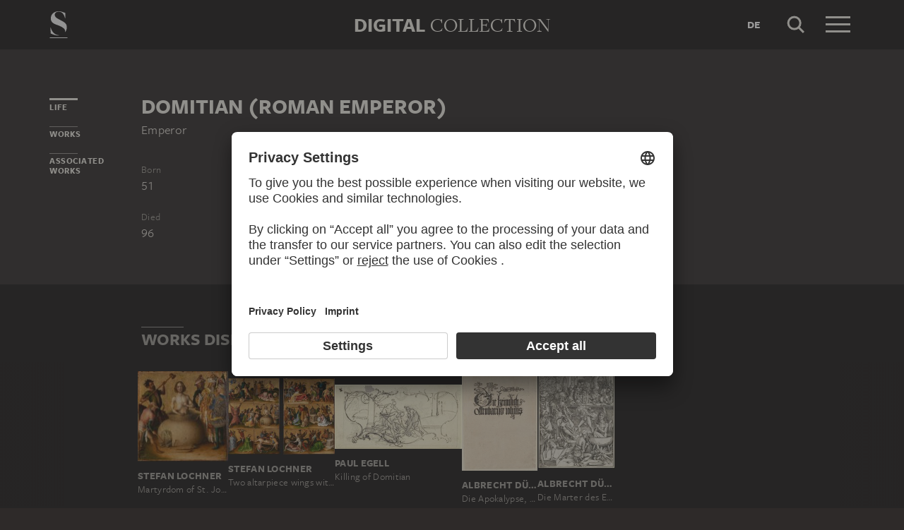

--- FILE ---
content_type: text/html; charset=UTF-8
request_url: https://sammlung.staedelmuseum.de/en/person/domitian-roman-emperor
body_size: 4779
content:
<!DOCTYPE html>
<html lang="en">
<head>
  <meta charset="utf-8" />
  <meta name="viewport" content="width=device-width, initial-scale=1.0, maximum-scale=1.0, user-scalable=no" />
  <meta name="format-detection" content="telephone=no" />
  <title>Domitian (Roman emperor) - Digital Collection</title>
  <meta name="description" content="emperor, born 51, died 96">
  <meta name="robots" content="index,follow">
  <meta property="og:title" content="Domitian (Roman emperor)">
  <meta property="og:type" content="website">
  <meta property="og:url" content="https://sammlung.staedelmuseum.de/en/person/domitian-roman-emperor">
  <meta property="og:image" content="https://sammlung.staedelmuseum.de/apple-touch-icon.png">
  <meta property="og:image:width" content="200">
  <meta property="og:image:height" content="200">
  <meta property="og:description" content="emperor, born 51, died 96">
  <meta property="og:site_name" content="Digital Collection">
  <meta property="og:locale" content="en">

  <link href="/assets/main.css?v=cb29f25" rel="stylesheet" type="text/css" />
  <link href="/assets/print.css?v=cb29f25" rel="stylesheet" type="text/css" media="print" />

  <link href="https://sammlung.staedelmuseum.de/api/en/open-search" rel="search" type="application/opensearchdescription+xml" title="Digital Collection" />
  <link href="/favicon.ico" rel="shortcut icon" type="image/vnd.microsoft.icon" />
  <link href="/apple-touch-icon.png" rel="apple-touch-icon" sizes="200x200" />
  <link href="/assets/fonts/8ea6bd8e-4c27-4055-b5db-8780735770c3.woff2" rel="preload" as="font" type="font/woff2" crossorigin="anonymous" />
  <link href="/assets/fonts/b6f8fd33-5a50-4e15-9eb5-03d488425d1d.woff2" rel="preload" as="font" type="font/woff2" crossorigin="anonymous" />
  <link href="/assets/fonts/6b9a2db7-b5a0-47d4-93c4-b811f1c8ac82.woff2" rel="preload" as="font" type="font/woff2" crossorigin="anonymous" />

      <link rel="alternate" hreflang="de" href="https://sammlung.staedelmuseum.de/de/person/domitian-roemischer-kaiser" />
  
  <script async="1" data-settings-id="eKTIMvKKf" id="usercentrics-cmp" src="https://app.usercentrics.eu/browser-ui/latest/loader.js"></script>

  </head>
<body >

<script type="application/json" id="dsAppPayload">{"i18n":{"and":"and","and_not":"and not","artist":"Artist","back":"Back","cancel":"Cancel","ok":"OK","or":"or","person":"Person","show_more":"Show more","title":"Title","work":"Work","works":"Works","home_explore_work":"Explore this work","search_criteria":"Search criteria","search_criteria_add":"Add search criteria","search_criteria_add_ellipsis":"Add search criteria...","search_reset_question":"Start new search and reset all search criteria?","search_start":"Start search","search_term":"Search term","search_timeline_century":"{century} cent.","search_works_all":"All works","search_works_more":"And {count} more...","search_works_none":"No works","search_works_one":"One work","search_empty_body":"Unfortunately, the current search term or the combination of search criteria does not yield a result.","search_empty_inst_a_01":"With a click on the","search_empty_inst_a_02":"symbol you can remove a search criterion again, possibly also another logical link helps, e.g.","search_empty_inst_b_01":"With the","search_empty_inst_b_02":"symbol you start a completely new search.","search_empty_meant":"You may have meant:","search_branding_to_top":"Back to top","search_branding_no_works":"No Works for","search_branding_one":"One","search_branding_work_for":"Work for","search_branding_works_for":"Works for","search_view_mode_galleries":"Galleries","search_view_mode_images":"Images","search_view_mode_list":"List","search_sort_asc":"Ascending","search_sort_date":"Date","search_sort_desc":"Descending","search_sort_relevance":"Relevance","search_list_cc":"Picture rights","search_list_date":"Dating","search_list_id":"Work, id","search_list_location":"Location","search_list_material":"Material & technique","search_list_size":"Size","search_location_display":"On display","search_location_loan":"On loan","search_location_none":"Not on display","search_location_request":"On request","search_flags_highlights":"Show only highlights","search_flags_exhibited":"Show only exhibited","search_flags_download":"Show only works for download"}}</script>
<script type="text/javascript" src="/assets/main.js?v=cb29f25"></script>

  <noscript><iframe src="//www.googletagmanager.com/ns.html?id=GTM-KRNMP9" height="0" width="0" style="display:none;visibility:hidden"></iframe></noscript>
  <script>dataLayer = JSON.parse('[{}]');</script>
  <script>(function(w,d,s,l,i){w[l]=w[l]||[];w[l].push({'gtm.start':new Date().getTime(),event:'gtm.js'});var f=d.getElementsByTagName(s)[0],j=d.createElement(s),dl=l!='dataLayer'?'&l='+l:'';j.async=true;j.src='//www.googletagmanager.com/gtm.js?id='+i+dl;f.parentNode.insertBefore(j,f);})(window,document,'script','dataLayer','GTM-KRNMP9');</script>

<header class="dsHeader">
  <div class="dsHeader__container container">
    <a class="dsHeader__logo default" href="https://sammlung.staedelmuseum.de/en">
      <svg class="dsHeader__logoImage default" width="26" height="40" viewBox="0 0 26 40"><use href="/assets/images/icons.svg#dsSvg__logoSignet-26x40"></use></svg>      <span class="dsHeader__logoCaption">Städel Museum</span>
    </a>

    
    <div class="dsHeader__contentWrap">
      <div class="dsHeader__content branding selected">
        <div class="dsHeaderBranding">
          <div class="dsHeaderBranding__content default container selected">
            <a class="dsHeaderBranding__link" href="https://sammlung.staedelmuseum.de/en">
              <span class="dsHeaderBranding__left">Digital</span> <span class="dsHeaderBranding__right">Collection</span>
            </a>
          </div>
          
        </div>

        <div class="dsHeader__action">
                      <a class="dsHeader__actionButton language" href="https://sammlung.staedelmuseum.de/de/person/domitian-roemischer-kaiser">
              <span class="dsHeader__actionButtonText">de</span>
            </a>
          
          <button class="dsHeader__actionButton search" data-action="search">
            <svg class="dsHeader__actionButtonImage search" width="40" height="40" viewBox="0 0 40 40"><use href="/assets/images/icons.svg#dsSvg__search-40"></use></svg>            <span class="dsHeader__actionButtonCaption">Search</span>
          </button>

          <button class="dsHeader__actionButton menu" data-action="menu">
            <svg class="dsHeader__actionButtonImage menu" width="40" height="40" viewBox="0 0 40 40"><use href="/assets/images/icons.svg#dsSvg__menu-40"></use></svg>            <svg class="dsHeader__actionButtonImage close" width="40" height="40" viewBox="0 0 40 40"><use href="/assets/images/icons.svg#dsSvg__close-40"></use></svg>            <span class="dsHeader__actionButtonCaption">Menu</span>
          </button>
        </div>
      </div>
      <div class="dsHeader__content search">
        <form class="dsHeaderSearch" action="https://sammlung.staedelmuseum.de/en/search" method="get"></form>
        <div class="dsHeader__action">
          <button class="dsHeader__actionButton cancel" data-action="cancel">
            <svg class="dsHeader__actionButtonImage cancel" width="40" height="40" viewBox="0 0 40 40"><use href="/assets/images/icons.svg#dsSvg__close-40"></use></svg>            <span class="dsHeader__actionButtonCaption">Cancel</span>
          </button>
        </div>
      </div>
    </div>

    <div class="dsHeaderMenu">
      <ul class="dsHeaderMenu__list">
                  <li class="dsHeaderMenu__item">
            <a class="dsHeaderMenu__link" href="https://sammlung.staedelmuseum.de/en">Home</a>
          </li>
                  <li class="dsHeaderMenu__item">
            <a class="dsHeaderMenu__link" href="https://sammlung.staedelmuseum.de/en/search">Works</a>
          </li>
                  <li class="dsHeaderMenu__item">
            <a class="dsHeaderMenu__link" href="https://sammlung.staedelmuseum.de/en/persons">Artists</a>
          </li>
                  <li class="dsHeaderMenu__item">
            <a class="dsHeaderMenu__link" href="https://sammlung.staedelmuseum.de/en/albums">Albums</a>
          </li>
        
        <li class="dsHeaderMenu__item">
                      <a class="dsHeaderMenu__link" href="https://sammlung.staedelmuseum.de/en/user">Login</a>
                  </li>

        <li class="dsHeaderMenu__item">
          <ul class="dsHeaderMenu__list secondary">
                          <li class="dsHeaderMenu__item secondary-wide">
                <a class="dsHeaderMenu__link" href="https://sammlung.staedelmuseum.de/en/concept">About the digital collection</a>
              </li>
                          <li class="dsHeaderMenu__item secondary">
                <a class="dsHeaderMenu__link" href="https://www.staedelmuseum.de/en/imprint-digital-collection" target="_blank">Imprint</a>
              </li>
                          <li class="dsHeaderMenu__item secondary">
                <a class="dsHeaderMenu__link" href="https://www.staedelmuseum.de/en" target="_blank">Städel Museum</a>
              </li>
                      </ul>
        </li>
      </ul>
    </div>
  </div>
</header>
<div class="dsPerson">
    <div class="container">
  <div class="dsUiToc"></div>
  <div class="dsUiToTop">Back to top</div>
</div>

    <div class="container withTocPadding">
      <div class="dsPerson__title dsUiToc__anchorWrap">
  <a class="dsUiToc__anchor" id="info" data-toc="Life"></a>
  <h1 class="dsPerson__titleHeading">Domitian (Roman emperor)</h1>

      <p class="dsPerson__titleOccupation">Emperor</p>
  </div>

<div class="dsPerson__properties withSmallMarginTop">
  <dl class="dsProperty">
  <dt class="dsProperty__caption">Born</dt>
  <dd class="dsProperty__text">
                  <span class="dsPerson__date birth">51</span>
      
            </dd>
</dl>

  <dl class="dsProperty">
  <dt class="dsProperty__caption">Died</dt>
  <dd class="dsProperty__text">
                  <span class="dsPerson__date birth">96</span>
      
            </dd>
</dl>

  
  
  <!-- x-person.header.admin :person="$view->person"/ -->
</div>
    </div>

                            <div class="dsAccent withPadding withMediumMargin">
            <h2 class="withLine dsUiToc__anchorWrap noMargin container accent withTocPadding"><a class="dsUiToc__anchor" id="works" data-toc="Works"></a>
        Works displaying Domitian (Roman emperor)
              </h2>
          <div class="dsArtworkScroller" data-allow-loop="true" data-has-toc-padding><div class="dsArtworkScrollerArrows container hidden" data-target="!.dsArtworkScroller">
  <button class="dsArtworkScrollerArrows__button backward">
    <svg class="dsArtworkScrollerArrows__image" width="16" height="16" viewBox="0 0 16 16">
      <path fill="none" stroke="#EEEBE4" d="M11.5 1l-7 7 7 7"/>
    </svg>
  </button>
  <button class="dsArtworkScrollerArrows__button forward">
    <svg class="dsArtworkScrollerArrows__image" width="16" height="16" viewBox="0 0 16 16">
      <path fill="none" stroke="#EEEBE4" d="M4.5 15l7-7-7-7"/>
    </svg>
  </button>
</div>
<div class="dsArtworkScroller__view"><ul class="dsArtworkScroller__list"><li class="dsArtworkScroller__item"><a class="dsArtworkScroller__itemLink" href="https://sammlung.staedelmuseum.de/en/work/martyrdom-of-st-john-the-evangelist"><div class="dsImage__wrap scroller"><img class="dsImage" alt="Martyrdom of St. John the Evangelist, Stefan Lochner" data-srcset="/images/821/stefan-lochner-martyrdom-st-john-evangelist-824--thumb-sm.jpg 128w,/images/821/stefan-lochner-martyrdom-st-john-evangelist-824--thumb-md.jpg 256w,/images/821/stefan-lochner-martyrdom-st-john-evangelist-824--thumb-lg.jpg 512w,/images/821/stefan-lochner-martyrdom-st-john-evangelist-824--thumb-xl.jpg 1024w" height="1020" width="1024"><noscript><img class="dsImage__wrap scroller__imageNoJS" src="/images/821/stefan-lochner-martyrdom-st-john-evangelist-824--thumb-xl.jpg" alt="Martyrdom of St. John the Evangelist, Stefan Lochner" height="1020" width="1024"></noscript></div><span class="dsArtworkScroller__itemCreator">Stefan Lochner</span><span class="dsArtworkScroller__itemTitle">Martyrdom of St. John the Evangelist</span></a></li>              <li class="dsArtworkScroller__item"><a class="dsArtworkScroller__itemLink" href="https://sammlung.staedelmuseum.de/en/work/two-altarpiece-wings-with-the-martyrdom-of-the-apostles"><div class="dsImage__wrap scroller"><img class="dsImage" alt="Two altarpiece wings with the Martyrdom of the Apostles, Stefan Lochner" data-srcset="/images/102049/stefan-lochner-two-altarpiece-wings-martyrdom-apostles-821-832--thumb-sm.jpg 128w,/images/102049/stefan-lochner-two-altarpiece-wings-martyrdom-apostles-821-832--thumb-md.jpg 256w,/images/102049/stefan-lochner-two-altarpiece-wings-martyrdom-apostles-821-832--thumb-lg.jpg 512w,/images/102049/stefan-lochner-two-altarpiece-wings-martyrdom-apostles-821-832--thumb-xl.jpg 1024w" height="734" width="1024"><noscript><img class="dsImage__wrap scroller__imageNoJS" src="/images/102049/stefan-lochner-two-altarpiece-wings-martyrdom-apostles-821-832--thumb-xl.jpg" alt="Two altarpiece wings with the Martyrdom of the Apostles, Stefan Lochner" height="734" width="1024"></noscript></div><span class="dsArtworkScroller__itemCreator">Stefan Lochner</span><span class="dsArtworkScroller__itemTitle">Two altarpiece wings with the Martyrdom of the Apostles</span></a></li>              <li class="dsArtworkScroller__item"><a class="dsArtworkScroller__itemLink" href="https://sammlung.staedelmuseum.de/en/work/killing-of-domitian"><div class="dsImage__wrap scroller"><img class="dsImage" alt="Killing of Domitian, Paul Egell" data-srcset="/images/6899/paul-egell-killing-domitian-15973z--thumb-sm.jpg 128w,/images/6899/paul-egell-killing-domitian-15973z--thumb-md.jpg 256w,/images/6899/paul-egell-killing-domitian-15973z--thumb-lg.jpg 512w,/images/6899/paul-egell-killing-domitian-15973z--thumb-xl.jpg 1024w" height="516" width="1024"><noscript><img class="dsImage__wrap scroller__imageNoJS" src="/images/6899/paul-egell-killing-domitian-15973z--thumb-xl.jpg" alt="Killing of Domitian, Paul Egell" height="516" width="1024"></noscript></div><span class="dsArtworkScroller__itemCreator">Paul Egell</span><span class="dsArtworkScroller__itemTitle">Killing of Domitian</span></a></li>              <li class="dsArtworkScroller__item"><a class="dsArtworkScroller__itemLink" href="https://sammlung.staedelmuseum.de/en/work/die-apokalypse-urausgabe-deutsch-1498"><div class="dsImage__wrap scroller"><img class="dsImage" alt="Die Apokalypse, Urausgabe Deutsch 1498, Albrecht D&uuml;rer" data-srcset="/images/107844/albrecht-duerer-die-apokalypse-urausgabe-deutsch-1498-31500-31505d--thumb-sm.jpg 89w,/images/107844/albrecht-duerer-die-apokalypse-urausgabe-deutsch-1498-31500-31505d--thumb-md.jpg 177w,/images/107844/albrecht-duerer-die-apokalypse-urausgabe-deutsch-1498-31500-31505d--thumb-lg.jpg 355w,/images/107844/albrecht-duerer-die-apokalypse-urausgabe-deutsch-1498-31500-31505d--thumb-xl.jpg 709w" height="1024" width="709"><noscript><img class="dsImage__wrap scroller__imageNoJS" src="/images/107844/albrecht-duerer-die-apokalypse-urausgabe-deutsch-1498-31500-31505d--thumb-xl.jpg" alt="Die Apokalypse, Urausgabe Deutsch 1498, Albrecht D&uuml;rer" height="1024" width="709"></noscript></div><span class="dsArtworkScroller__itemCreator">Albrecht Dürer</span><span class="dsArtworkScroller__itemTitle">Die Apokalypse, Urausgabe Deutsch 1498</span></a></li>              <li class="dsArtworkScroller__item"><a class="dsArtworkScroller__itemLink" href="https://sammlung.staedelmuseum.de/en/work/die-marter-des-evangelisten-johannes"><div class="dsImage__wrap scroller"><img class="dsImage" alt="Die Marter des Evangelisten Johannes, aus der Folge der Apokalypse, Urausgabe Deutsch 1498, Albrecht D&uuml;rer" data-srcset="/images/5290/albrecht-duerer-die-marter-des-evangelisten-johannes-31501d--thumb-sm.jpg 94w,/images/5290/albrecht-duerer-die-marter-des-evangelisten-johannes-31501d--thumb-md.jpg 188w,/images/5290/albrecht-duerer-die-marter-des-evangelisten-johannes-31501d--thumb-lg.jpg 376w,/images/5290/albrecht-duerer-die-marter-des-evangelisten-johannes-31501d--thumb-xl.jpg 752w" height="1024" width="752"><noscript><img class="dsImage__wrap scroller__imageNoJS" src="/images/5290/albrecht-duerer-die-marter-des-evangelisten-johannes-31501d--thumb-xl.jpg" alt="Die Marter des Evangelisten Johannes, aus der Folge der Apokalypse, Urausgabe Deutsch 1498, Albrecht D&uuml;rer" height="1024" width="752"></noscript></div><span class="dsArtworkScroller__itemCreator">Albrecht Dürer</span><span class="dsArtworkScroller__itemTitle">Die Marter des Evangelisten Johannes, aus der Folge der Apokalypse, Urausgabe Deutsch 1498</span></a></li></ul></div></div>
            </div>
        
                  <div class="container withTocPadding">
  <div class="row">
    <div class="col-sm-8 withoutChildMargins">
      

      

      

          </div>
  </div>
</div>
              
              <div class="dsAccent withPadding withMediumMargin">
          <h2 class="withLine dsUiToc__anchorWrap noMargin container accent withTocPadding"><a class="dsUiToc__anchor" id="associated" data-toc="Associated Works"></a>
        Works associated with Domitian (Roman emperor)
              </h2>
          <div class="dsArtworkScroller" data-allow-loop="true" data-has-toc-padding><div class="dsArtworkScrollerArrows container hidden" data-target="!.dsArtworkScroller">
  <button class="dsArtworkScrollerArrows__button backward">
    <svg class="dsArtworkScrollerArrows__image" width="16" height="16" viewBox="0 0 16 16">
      <path fill="none" stroke="#EEEBE4" d="M11.5 1l-7 7 7 7"/>
    </svg>
  </button>
  <button class="dsArtworkScrollerArrows__button forward">
    <svg class="dsArtworkScrollerArrows__image" width="16" height="16" viewBox="0 0 16 16">
      <path fill="none" stroke="#EEEBE4" d="M4.5 15l7-7-7-7"/>
    </svg>
  </button>
</div>
<div class="dsArtworkScroller__view"><ul class="dsArtworkScroller__list"><li class="dsArtworkScroller__item"><a class="dsArtworkScroller__itemLink" href="https://sammlung.staedelmuseum.de/en/work/das-babylonische-weib-aus-der-folge-der-apokalypse"><div class="dsImage__wrap scroller"><img class="dsImage" alt="Das babylonische Weib, aus der Folge der Apokalypse, Urausgabe Deutsch 1498, Albrecht D&uuml;rer" data-srcset="/images/5349/albrecht-duerer-das-babylonische-weib-aus-der-folge-der-apok-31505d--thumb-sm.jpg 93w,/images/5349/albrecht-duerer-das-babylonische-weib-aus-der-folge-der-apok-31505d--thumb-md.jpg 186w,/images/5349/albrecht-duerer-das-babylonische-weib-aus-der-folge-der-apok-31505d--thumb-lg.jpg 372w,/images/5349/albrecht-duerer-das-babylonische-weib-aus-der-folge-der-apok-31505d--thumb-xl.jpg 744w" height="1024" width="744"><noscript><img class="dsImage__wrap scroller__imageNoJS" src="/images/5349/albrecht-duerer-das-babylonische-weib-aus-der-folge-der-apok-31505d--thumb-xl.jpg" alt="Das babylonische Weib, aus der Folge der Apokalypse, Urausgabe Deutsch 1498, Albrecht D&uuml;rer" height="1024" width="744"></noscript></div><span class="dsArtworkScroller__itemCreator">Albrecht Dürer</span><span class="dsArtworkScroller__itemTitle">Das babylonische Weib, aus der Folge der Apokalypse, Urausgabe Deutsch 1498</span></a></li>              <li class="dsArtworkScroller__item"><a class="dsArtworkScroller__itemLink" href="https://sammlung.staedelmuseum.de/en/work/rome-colosseum"><div class="dsImage__wrap scroller"><img class="dsImage" alt="Rome: Colosseum, Unknown, 19th century" data-srcset="/images/132312/unbekannt-19-jahrhundert-rome-colosseum-stf4443--thumb-sm.jpg 128w,/images/132312/unbekannt-19-jahrhundert-rome-colosseum-stf4443--thumb-md.jpg 256w,/images/132312/unbekannt-19-jahrhundert-rome-colosseum-stf4443--thumb-lg.jpg 512w,/images/132312/unbekannt-19-jahrhundert-rome-colosseum-stf4443--thumb-xl.jpg 1024w" height="831" width="1024"><noscript><img class="dsImage__wrap scroller__imageNoJS" src="/images/132312/unbekannt-19-jahrhundert-rome-colosseum-stf4443--thumb-xl.jpg" alt="Rome: Colosseum, Unknown, 19th century" height="831" width="1024"></noscript></div><span class="dsArtworkScroller__itemCreator">Unknown, 19th century</span><span class="dsArtworkScroller__itemTitle">Rome: Colosseum</span></a></li>              <li class="dsArtworkScroller__item"><a class="dsArtworkScroller__itemLink" href="https://sammlung.staedelmuseum.de/en/work/rome-the-colonacce-at-the-nervaforum"><div class="dsImage__wrap scroller"><img class="dsImage" alt="Rome: The Colonacce at the Nervaforum, Unknown, 19th century" data-srcset="/images/102603/unbekannt-19-jahrhundert-rome-colonacce-nervaforum-stf185--thumb-sm.jpg 104w,/images/102603/unbekannt-19-jahrhundert-rome-colonacce-nervaforum-stf185--thumb-md.jpg 207w,/images/102603/unbekannt-19-jahrhundert-rome-colonacce-nervaforum-stf185--thumb-lg.jpg 415w,/images/102603/unbekannt-19-jahrhundert-rome-colonacce-nervaforum-stf185--thumb-xl.jpg 829w" height="1024" width="829"><noscript><img class="dsImage__wrap scroller__imageNoJS" src="/images/102603/unbekannt-19-jahrhundert-rome-colonacce-nervaforum-stf185--thumb-xl.jpg" alt="Rome: The Colonacce at the Nervaforum, Unknown, 19th century" height="1024" width="829"></noscript></div><span class="dsArtworkScroller__itemCreator">Unknown, 19th century</span><span class="dsArtworkScroller__itemTitle">Rome: The Colonacce at the Nervaforum</span></a></li>              <li class="dsArtworkScroller__item"><a class="dsArtworkScroller__itemLink" href="https://sammlung.staedelmuseum.de/en/work/the-charterhouse-of-pavia"><div class="dsImage__wrap scroller"><img class="dsImage" alt="The Charterhouse of Pavia: view of the church from the left, Unknown" data-srcset="/images/102447/unbekannt-charterhouse-pavia-stf31--thumb-sm.jpg 102w,/images/102447/unbekannt-charterhouse-pavia-stf31--thumb-md.jpg 205w,/images/102447/unbekannt-charterhouse-pavia-stf31--thumb-lg.jpg 410w,/images/102447/unbekannt-charterhouse-pavia-stf31--thumb-xl.jpg 819w" height="1024" width="819"><noscript><img class="dsImage__wrap scroller__imageNoJS" src="/images/102447/unbekannt-charterhouse-pavia-stf31--thumb-xl.jpg" alt="The Charterhouse of Pavia: view of the church from the left, Unknown" height="1024" width="819"></noscript></div><span class="dsArtworkScroller__itemCreator">Unknown</span><span class="dsArtworkScroller__itemTitle">The Charterhouse of Pavia: view of the church from the left</span></a></li>              <li class="dsArtworkScroller__item"><a class="dsArtworkScroller__itemLink" href="https://sammlung.staedelmuseum.de/en/work/the-charterhouse-of-pavia-1"><div class="dsImage__wrap scroller"><img class="dsImage" alt="The Charterhouse of Pavia: view of the facade of the church, Unknown" data-srcset="/images/102448/unbekannt-charterhouse-pavia-1-stf32--thumb-sm.jpg 128w,/images/102448/unbekannt-charterhouse-pavia-1-stf32--thumb-md.jpg 256w,/images/102448/unbekannt-charterhouse-pavia-1-stf32--thumb-lg.jpg 512w,/images/102448/unbekannt-charterhouse-pavia-1-stf32--thumb-xl.jpg 1024w" height="824" width="1024"><noscript><img class="dsImage__wrap scroller__imageNoJS" src="/images/102448/unbekannt-charterhouse-pavia-1-stf32--thumb-xl.jpg" alt="The Charterhouse of Pavia: view of the facade of the church, Unknown" height="824" width="1024"></noscript></div><span class="dsArtworkScroller__itemCreator">Unknown</span><span class="dsArtworkScroller__itemTitle">The Charterhouse of Pavia: view of the facade of the church</span></a></li>              <li class="dsArtworkScroller__item"><a class="dsArtworkScroller__itemLink" href="https://sammlung.staedelmuseum.de/en/work/the-charterhouse-of-pavia-3"><div class="dsImage__wrap scroller"><img class="dsImage" alt="The Charterhouse of Pavia: view of the main facade, Unknown" data-srcset="/images/102449/unbekannt-charterhouse-pavia-3-stf33--thumb-sm.jpg 128w,/images/102449/unbekannt-charterhouse-pavia-3-stf33--thumb-md.jpg 256w,/images/102449/unbekannt-charterhouse-pavia-3-stf33--thumb-lg.jpg 512w,/images/102449/unbekannt-charterhouse-pavia-3-stf33--thumb-xl.jpg 1024w" height="749" width="1024"><noscript><img class="dsImage__wrap scroller__imageNoJS" src="/images/102449/unbekannt-charterhouse-pavia-3-stf33--thumb-xl.jpg" alt="The Charterhouse of Pavia: view of the main facade, Unknown" height="749" width="1024"></noscript></div><span class="dsArtworkScroller__itemCreator">Unknown</span><span class="dsArtworkScroller__itemTitle">The Charterhouse of Pavia: view of the main facade</span></a></li></ul></div></div>
          </div>
          
      </div>

  <script type="application/ld+json">{"@context":"https:\/\/schema.org\/","@type":"Person","name":"Domitian (Roman emperor)","birthDate":"0051","deathDate":"0096"}</script>
<footer class="dsFooter">
  <div class="container withTocPadding">
    <div class="row">
      <div class="col-sm-4">
        <p class="dsFooter__caption">Legal info</p>
        <ul class="dsFooter__links">
                      <li class="dsFooter__linksItem">
              <a class="dsFooter__linksLink" href="https://www.staedelmuseum.de/en/imprint-digital-collection" target="_blank">Imprint</a>
            </li>
                      <li class="dsFooter__linksItem">
              <a class="dsFooter__linksLink" href="https://www.staedelmuseum.de/en/privacy-policy" target="_blank">Privacy</a>
            </li>
                    <li>
            Copyright © 2026 Städel Museum<br />
            All rights reserved.
          </li>
        </ul>
      </div>

      <div class="col-sm-4">
        <p class="dsFooter__caption">Digital Collection</p>
        <ul class="dsFooter__links">
                      <li class="dsFooter__linksItem">
              <a class="dsFooter__linksLink" href="https://sammlung.staedelmuseum.de/en">Home</a>
            </li>
                      <li class="dsFooter__linksItem">
              <a class="dsFooter__linksLink" href="https://sammlung.staedelmuseum.de/en/search">Works</a>
            </li>
                      <li class="dsFooter__linksItem">
              <a class="dsFooter__linksLink" href="https://sammlung.staedelmuseum.de/en/persons">Artists</a>
            </li>
                      <li class="dsFooter__linksItem">
              <a class="dsFooter__linksLink" href="https://sammlung.staedelmuseum.de/en/albums">Albums</a>
            </li>
                      <li class="dsFooter__linksItem">
              <a class="dsFooter__linksLink" href="https://sammlung.staedelmuseum.de/en/concept">About the digital collection</a>
            </li>
                  </ul>
      </div>

      <div class="col-sm-4">
        <p class="dsFooter__caption">Social Media</p>
        <ul class="dsFooter__social">
                      <li class="dsFooter__socialItem">
              <a class="dsFooter__socialLink circle" href="https://instagram.com/staedelmuseum" target="_blank">
                <svg class="dsFooter__socialImage" width="24" height="24" viewBox="0 0 24 24"><use href="/assets/images/icons.svg#dsSvg__socialInstagram-24"></use></svg>              </a>
            </li>
                      <li class="dsFooter__socialItem">
              <a class="dsFooter__socialLink circle" href="https://youtube.com/staedelmuseum" target="_blank">
                <svg class="dsFooter__socialImage" width="24" height="24" viewBox="0 0 24 24"><use href="/assets/images/icons.svg#dsSvg__socialYouTube-24"></use></svg>              </a>
            </li>
                      <li class="dsFooter__socialItem">
              <a class="dsFooter__socialLink circle" href="https://www.tiktok.com/@staedelmuseum" target="_blank">
                <svg class="dsFooter__socialImage" width="24" height="24" viewBox="0 0 24 24"><use href="/assets/images/icons.svg#dsSvg__socialTiktok-24"></use></svg>              </a>
            </li>
                      <li class="dsFooter__socialItem">
              <a class="dsFooter__socialLink circle" href="https://facebook.com/staedelmuseum" target="_blank">
                <svg class="dsFooter__socialImage" width="24" height="24" viewBox="0 0 24 24"><use href="/assets/images/icons.svg#dsSvg__socialFacebook-24"></use></svg>              </a>
            </li>
                      <li class="dsFooter__socialItem">
              <a class="dsFooter__socialLink circle" href="https://www.linkedin.com/company/st-del-museum-frankfurt/" target="_blank">
                <svg class="dsFooter__socialImage" width="24" height="24" viewBox="0 0 24 24"><use href="/assets/images/icons.svg#dsSvg__socialLinkedIn-24"></use></svg>              </a>
            </li>
                      <li class="dsFooter__socialItem">
              <a class="dsFooter__socialLink" href="https://stories.staedelmuseum.de/en" target="_blank">
                <svg class="dsFooter__socialImage" width="119" height="34" viewBox="0 0 119 34"><use href="/assets/images/icons.svg#dsSvg__socialBlog-119x34"></use></svg>              </a>
            </li>
                  </ul>
      </div>
    </div>
  </div>
</footer>

</body>
</html>
